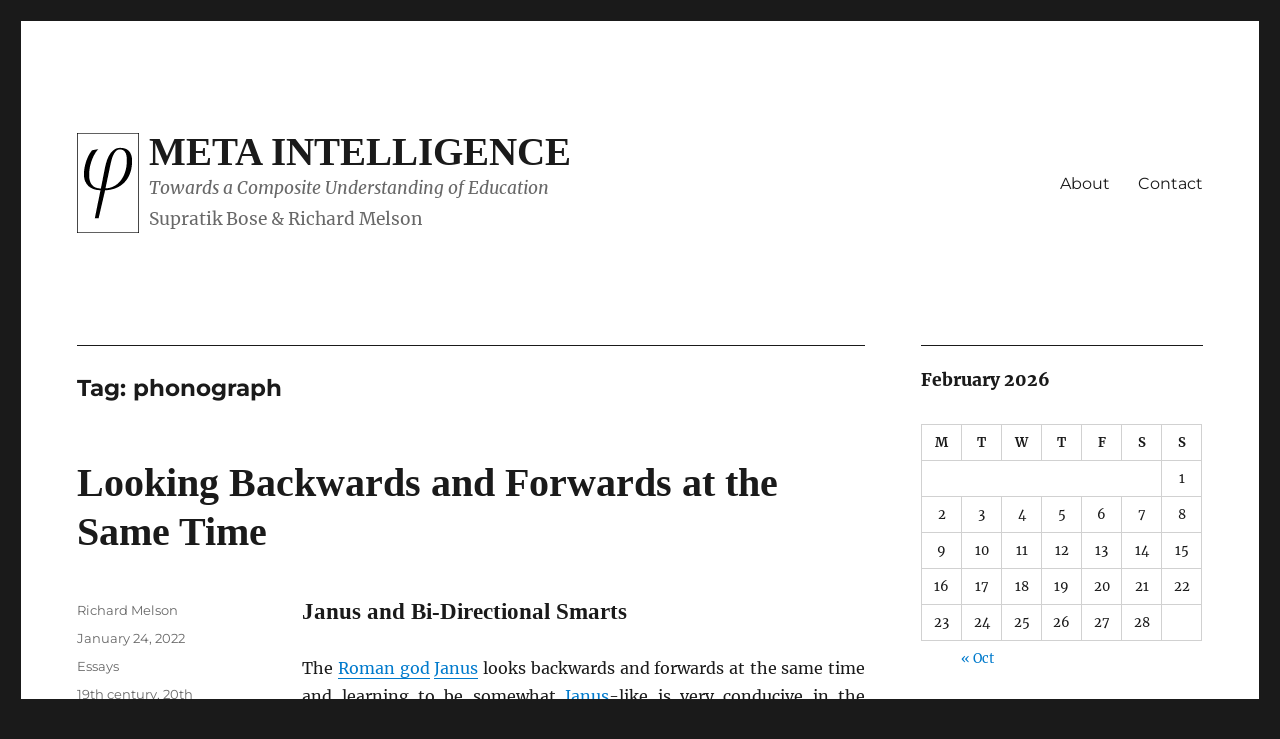

--- FILE ---
content_type: text/html; charset=UTF-8
request_url: https://metaintelligence.org/tag/phonograph/
body_size: 17425
content:
<!DOCTYPE html>
<html lang="en-US" class="no-js">
<head>
	<meta charset="UTF-8">
	<meta name="viewport" content="width=device-width, initial-scale=1.0">
	<link rel="profile" href="https://gmpg.org/xfn/11">
		<script>
(function(html){html.className = html.className.replace(/\bno-js\b/,'js')})(document.documentElement);
//# sourceURL=twentysixteen_javascript_detection
</script>
<title>phonograph | Meta Intelligence</title>
<meta name='robots' content='max-image-preview:large' />
<meta name="robots" content="index,follow" />
<link rel="canonical" href="https://metaintelligence.org/tag/phonograph/" />
<meta property="og:locale" content="en_US" />
<meta property="og:type" content="object" />
<meta property="og:title" content="phonograph, Meta Intelligence" />
<meta property="og:url" content="https://metaintelligence.org/tag/phonograph/" />
<meta property="og:site_name" name="copyright" content="Meta Intelligence" />
<link rel="alternate" type="application/rss+xml" title="Meta Intelligence &raquo; Feed" href="https://metaintelligence.org/feed/" />
<link rel="alternate" type="application/rss+xml" title="Meta Intelligence &raquo; Comments Feed" href="https://metaintelligence.org/comments/feed/" />
<link rel="alternate" type="application/rss+xml" title="Meta Intelligence &raquo; phonograph Tag Feed" href="https://metaintelligence.org/tag/phonograph/feed/" />
		<!-- This site uses the Google Analytics by MonsterInsights plugin v9.11.1 - Using Analytics tracking - https://www.monsterinsights.com/ -->
							<script src="//www.googletagmanager.com/gtag/js?id=G-F6WK8JR64H"  data-cfasync="false" data-wpfc-render="false" async></script>
			<script data-cfasync="false" data-wpfc-render="false">
				var mi_version = '9.11.1';
				var mi_track_user = true;
				var mi_no_track_reason = '';
								var MonsterInsightsDefaultLocations = {"page_location":"https:\/\/metaintelligence.org\/tag\/phonograph\/"};
								if ( typeof MonsterInsightsPrivacyGuardFilter === 'function' ) {
					var MonsterInsightsLocations = (typeof MonsterInsightsExcludeQuery === 'object') ? MonsterInsightsPrivacyGuardFilter( MonsterInsightsExcludeQuery ) : MonsterInsightsPrivacyGuardFilter( MonsterInsightsDefaultLocations );
				} else {
					var MonsterInsightsLocations = (typeof MonsterInsightsExcludeQuery === 'object') ? MonsterInsightsExcludeQuery : MonsterInsightsDefaultLocations;
				}

								var disableStrs = [
										'ga-disable-G-F6WK8JR64H',
									];

				/* Function to detect opted out users */
				function __gtagTrackerIsOptedOut() {
					for (var index = 0; index < disableStrs.length; index++) {
						if (document.cookie.indexOf(disableStrs[index] + '=true') > -1) {
							return true;
						}
					}

					return false;
				}

				/* Disable tracking if the opt-out cookie exists. */
				if (__gtagTrackerIsOptedOut()) {
					for (var index = 0; index < disableStrs.length; index++) {
						window[disableStrs[index]] = true;
					}
				}

				/* Opt-out function */
				function __gtagTrackerOptout() {
					for (var index = 0; index < disableStrs.length; index++) {
						document.cookie = disableStrs[index] + '=true; expires=Thu, 31 Dec 2099 23:59:59 UTC; path=/';
						window[disableStrs[index]] = true;
					}
				}

				if ('undefined' === typeof gaOptout) {
					function gaOptout() {
						__gtagTrackerOptout();
					}
				}
								window.dataLayer = window.dataLayer || [];

				window.MonsterInsightsDualTracker = {
					helpers: {},
					trackers: {},
				};
				if (mi_track_user) {
					function __gtagDataLayer() {
						dataLayer.push(arguments);
					}

					function __gtagTracker(type, name, parameters) {
						if (!parameters) {
							parameters = {};
						}

						if (parameters.send_to) {
							__gtagDataLayer.apply(null, arguments);
							return;
						}

						if (type === 'event') {
														parameters.send_to = monsterinsights_frontend.v4_id;
							var hookName = name;
							if (typeof parameters['event_category'] !== 'undefined') {
								hookName = parameters['event_category'] + ':' + name;
							}

							if (typeof MonsterInsightsDualTracker.trackers[hookName] !== 'undefined') {
								MonsterInsightsDualTracker.trackers[hookName](parameters);
							} else {
								__gtagDataLayer('event', name, parameters);
							}
							
						} else {
							__gtagDataLayer.apply(null, arguments);
						}
					}

					__gtagTracker('js', new Date());
					__gtagTracker('set', {
						'developer_id.dZGIzZG': true,
											});
					if ( MonsterInsightsLocations.page_location ) {
						__gtagTracker('set', MonsterInsightsLocations);
					}
										__gtagTracker('config', 'G-F6WK8JR64H', {"forceSSL":"true","link_attribution":"true"} );
										window.gtag = __gtagTracker;										(function () {
						/* https://developers.google.com/analytics/devguides/collection/analyticsjs/ */
						/* ga and __gaTracker compatibility shim. */
						var noopfn = function () {
							return null;
						};
						var newtracker = function () {
							return new Tracker();
						};
						var Tracker = function () {
							return null;
						};
						var p = Tracker.prototype;
						p.get = noopfn;
						p.set = noopfn;
						p.send = function () {
							var args = Array.prototype.slice.call(arguments);
							args.unshift('send');
							__gaTracker.apply(null, args);
						};
						var __gaTracker = function () {
							var len = arguments.length;
							if (len === 0) {
								return;
							}
							var f = arguments[len - 1];
							if (typeof f !== 'object' || f === null || typeof f.hitCallback !== 'function') {
								if ('send' === arguments[0]) {
									var hitConverted, hitObject = false, action;
									if ('event' === arguments[1]) {
										if ('undefined' !== typeof arguments[3]) {
											hitObject = {
												'eventAction': arguments[3],
												'eventCategory': arguments[2],
												'eventLabel': arguments[4],
												'value': arguments[5] ? arguments[5] : 1,
											}
										}
									}
									if ('pageview' === arguments[1]) {
										if ('undefined' !== typeof arguments[2]) {
											hitObject = {
												'eventAction': 'page_view',
												'page_path': arguments[2],
											}
										}
									}
									if (typeof arguments[2] === 'object') {
										hitObject = arguments[2];
									}
									if (typeof arguments[5] === 'object') {
										Object.assign(hitObject, arguments[5]);
									}
									if ('undefined' !== typeof arguments[1].hitType) {
										hitObject = arguments[1];
										if ('pageview' === hitObject.hitType) {
											hitObject.eventAction = 'page_view';
										}
									}
									if (hitObject) {
										action = 'timing' === arguments[1].hitType ? 'timing_complete' : hitObject.eventAction;
										hitConverted = mapArgs(hitObject);
										__gtagTracker('event', action, hitConverted);
									}
								}
								return;
							}

							function mapArgs(args) {
								var arg, hit = {};
								var gaMap = {
									'eventCategory': 'event_category',
									'eventAction': 'event_action',
									'eventLabel': 'event_label',
									'eventValue': 'event_value',
									'nonInteraction': 'non_interaction',
									'timingCategory': 'event_category',
									'timingVar': 'name',
									'timingValue': 'value',
									'timingLabel': 'event_label',
									'page': 'page_path',
									'location': 'page_location',
									'title': 'page_title',
									'referrer' : 'page_referrer',
								};
								for (arg in args) {
																		if (!(!args.hasOwnProperty(arg) || !gaMap.hasOwnProperty(arg))) {
										hit[gaMap[arg]] = args[arg];
									} else {
										hit[arg] = args[arg];
									}
								}
								return hit;
							}

							try {
								f.hitCallback();
							} catch (ex) {
							}
						};
						__gaTracker.create = newtracker;
						__gaTracker.getByName = newtracker;
						__gaTracker.getAll = function () {
							return [];
						};
						__gaTracker.remove = noopfn;
						__gaTracker.loaded = true;
						window['__gaTracker'] = __gaTracker;
					})();
									} else {
										console.log("");
					(function () {
						function __gtagTracker() {
							return null;
						}

						window['__gtagTracker'] = __gtagTracker;
						window['gtag'] = __gtagTracker;
					})();
									}
			</script>
							<!-- / Google Analytics by MonsterInsights -->
		<style id='wp-img-auto-sizes-contain-inline-css'>
img:is([sizes=auto i],[sizes^="auto," i]){contain-intrinsic-size:3000px 1500px}
/*# sourceURL=wp-img-auto-sizes-contain-inline-css */
</style>
<style id='wp-emoji-styles-inline-css'>

	img.wp-smiley, img.emoji {
		display: inline !important;
		border: none !important;
		box-shadow: none !important;
		height: 1em !important;
		width: 1em !important;
		margin: 0 0.07em !important;
		vertical-align: -0.1em !important;
		background: none !important;
		padding: 0 !important;
	}
/*# sourceURL=wp-emoji-styles-inline-css */
</style>
<style id='wp-block-library-inline-css'>
:root{--wp-block-synced-color:#7a00df;--wp-block-synced-color--rgb:122,0,223;--wp-bound-block-color:var(--wp-block-synced-color);--wp-editor-canvas-background:#ddd;--wp-admin-theme-color:#007cba;--wp-admin-theme-color--rgb:0,124,186;--wp-admin-theme-color-darker-10:#006ba1;--wp-admin-theme-color-darker-10--rgb:0,107,160.5;--wp-admin-theme-color-darker-20:#005a87;--wp-admin-theme-color-darker-20--rgb:0,90,135;--wp-admin-border-width-focus:2px}@media (min-resolution:192dpi){:root{--wp-admin-border-width-focus:1.5px}}.wp-element-button{cursor:pointer}:root .has-very-light-gray-background-color{background-color:#eee}:root .has-very-dark-gray-background-color{background-color:#313131}:root .has-very-light-gray-color{color:#eee}:root .has-very-dark-gray-color{color:#313131}:root .has-vivid-green-cyan-to-vivid-cyan-blue-gradient-background{background:linear-gradient(135deg,#00d084,#0693e3)}:root .has-purple-crush-gradient-background{background:linear-gradient(135deg,#34e2e4,#4721fb 50%,#ab1dfe)}:root .has-hazy-dawn-gradient-background{background:linear-gradient(135deg,#faaca8,#dad0ec)}:root .has-subdued-olive-gradient-background{background:linear-gradient(135deg,#fafae1,#67a671)}:root .has-atomic-cream-gradient-background{background:linear-gradient(135deg,#fdd79a,#004a59)}:root .has-nightshade-gradient-background{background:linear-gradient(135deg,#330968,#31cdcf)}:root .has-midnight-gradient-background{background:linear-gradient(135deg,#020381,#2874fc)}:root{--wp--preset--font-size--normal:16px;--wp--preset--font-size--huge:42px}.has-regular-font-size{font-size:1em}.has-larger-font-size{font-size:2.625em}.has-normal-font-size{font-size:var(--wp--preset--font-size--normal)}.has-huge-font-size{font-size:var(--wp--preset--font-size--huge)}.has-text-align-center{text-align:center}.has-text-align-left{text-align:left}.has-text-align-right{text-align:right}.has-fit-text{white-space:nowrap!important}#end-resizable-editor-section{display:none}.aligncenter{clear:both}.items-justified-left{justify-content:flex-start}.items-justified-center{justify-content:center}.items-justified-right{justify-content:flex-end}.items-justified-space-between{justify-content:space-between}.screen-reader-text{border:0;clip-path:inset(50%);height:1px;margin:-1px;overflow:hidden;padding:0;position:absolute;width:1px;word-wrap:normal!important}.screen-reader-text:focus{background-color:#ddd;clip-path:none;color:#444;display:block;font-size:1em;height:auto;left:5px;line-height:normal;padding:15px 23px 14px;text-decoration:none;top:5px;width:auto;z-index:100000}html :where(.has-border-color){border-style:solid}html :where([style*=border-top-color]){border-top-style:solid}html :where([style*=border-right-color]){border-right-style:solid}html :where([style*=border-bottom-color]){border-bottom-style:solid}html :where([style*=border-left-color]){border-left-style:solid}html :where([style*=border-width]){border-style:solid}html :where([style*=border-top-width]){border-top-style:solid}html :where([style*=border-right-width]){border-right-style:solid}html :where([style*=border-bottom-width]){border-bottom-style:solid}html :where([style*=border-left-width]){border-left-style:solid}html :where(img[class*=wp-image-]){height:auto;max-width:100%}:where(figure){margin:0 0 1em}html :where(.is-position-sticky){--wp-admin--admin-bar--position-offset:var(--wp-admin--admin-bar--height,0px)}@media screen and (max-width:600px){html :where(.is-position-sticky){--wp-admin--admin-bar--position-offset:0px}}

/*# sourceURL=wp-block-library-inline-css */
</style><style id='wp-block-heading-inline-css'>
h1:where(.wp-block-heading).has-background,h2:where(.wp-block-heading).has-background,h3:where(.wp-block-heading).has-background,h4:where(.wp-block-heading).has-background,h5:where(.wp-block-heading).has-background,h6:where(.wp-block-heading).has-background{padding:1.25em 2.375em}h1.has-text-align-left[style*=writing-mode]:where([style*=vertical-lr]),h1.has-text-align-right[style*=writing-mode]:where([style*=vertical-rl]),h2.has-text-align-left[style*=writing-mode]:where([style*=vertical-lr]),h2.has-text-align-right[style*=writing-mode]:where([style*=vertical-rl]),h3.has-text-align-left[style*=writing-mode]:where([style*=vertical-lr]),h3.has-text-align-right[style*=writing-mode]:where([style*=vertical-rl]),h4.has-text-align-left[style*=writing-mode]:where([style*=vertical-lr]),h4.has-text-align-right[style*=writing-mode]:where([style*=vertical-rl]),h5.has-text-align-left[style*=writing-mode]:where([style*=vertical-lr]),h5.has-text-align-right[style*=writing-mode]:where([style*=vertical-rl]),h6.has-text-align-left[style*=writing-mode]:where([style*=vertical-lr]),h6.has-text-align-right[style*=writing-mode]:where([style*=vertical-rl]){rotate:180deg}
/*# sourceURL=https://metaintelligence.org/wp-includes/blocks/heading/style.min.css */
</style>
<style id='wp-block-list-inline-css'>
ol,ul{box-sizing:border-box}:root :where(.wp-block-list.has-background){padding:1.25em 2.375em}
/*# sourceURL=https://metaintelligence.org/wp-includes/blocks/list/style.min.css */
</style>
<style id='wp-block-paragraph-inline-css'>
.is-small-text{font-size:.875em}.is-regular-text{font-size:1em}.is-large-text{font-size:2.25em}.is-larger-text{font-size:3em}.has-drop-cap:not(:focus):first-letter{float:left;font-size:8.4em;font-style:normal;font-weight:100;line-height:.68;margin:.05em .1em 0 0;text-transform:uppercase}body.rtl .has-drop-cap:not(:focus):first-letter{float:none;margin-left:.1em}p.has-drop-cap.has-background{overflow:hidden}:root :where(p.has-background){padding:1.25em 2.375em}:where(p.has-text-color:not(.has-link-color)) a{color:inherit}p.has-text-align-left[style*="writing-mode:vertical-lr"],p.has-text-align-right[style*="writing-mode:vertical-rl"]{rotate:180deg}
/*# sourceURL=https://metaintelligence.org/wp-includes/blocks/paragraph/style.min.css */
</style>
<style id='wp-block-quote-inline-css'>
.wp-block-quote{box-sizing:border-box;overflow-wrap:break-word}.wp-block-quote.is-large:where(:not(.is-style-plain)),.wp-block-quote.is-style-large:where(:not(.is-style-plain)){margin-bottom:1em;padding:0 1em}.wp-block-quote.is-large:where(:not(.is-style-plain)) p,.wp-block-quote.is-style-large:where(:not(.is-style-plain)) p{font-size:1.5em;font-style:italic;line-height:1.6}.wp-block-quote.is-large:where(:not(.is-style-plain)) cite,.wp-block-quote.is-large:where(:not(.is-style-plain)) footer,.wp-block-quote.is-style-large:where(:not(.is-style-plain)) cite,.wp-block-quote.is-style-large:where(:not(.is-style-plain)) footer{font-size:1.125em;text-align:right}.wp-block-quote>cite{display:block}
/*# sourceURL=https://metaintelligence.org/wp-includes/blocks/quote/style.min.css */
</style>
<style id='wp-block-quote-theme-inline-css'>
.wp-block-quote{border-left:.25em solid;margin:0 0 1.75em;padding-left:1em}.wp-block-quote cite,.wp-block-quote footer{color:currentColor;font-size:.8125em;font-style:normal;position:relative}.wp-block-quote:where(.has-text-align-right){border-left:none;border-right:.25em solid;padding-left:0;padding-right:1em}.wp-block-quote:where(.has-text-align-center){border:none;padding-left:0}.wp-block-quote.is-large,.wp-block-quote.is-style-large,.wp-block-quote:where(.is-style-plain){border:none}
/*# sourceURL=https://metaintelligence.org/wp-includes/blocks/quote/theme.min.css */
</style>
<style id='global-styles-inline-css'>
:root{--wp--preset--aspect-ratio--square: 1;--wp--preset--aspect-ratio--4-3: 4/3;--wp--preset--aspect-ratio--3-4: 3/4;--wp--preset--aspect-ratio--3-2: 3/2;--wp--preset--aspect-ratio--2-3: 2/3;--wp--preset--aspect-ratio--16-9: 16/9;--wp--preset--aspect-ratio--9-16: 9/16;--wp--preset--color--black: #000000;--wp--preset--color--cyan-bluish-gray: #abb8c3;--wp--preset--color--white: #fff;--wp--preset--color--pale-pink: #f78da7;--wp--preset--color--vivid-red: #cf2e2e;--wp--preset--color--luminous-vivid-orange: #ff6900;--wp--preset--color--luminous-vivid-amber: #fcb900;--wp--preset--color--light-green-cyan: #7bdcb5;--wp--preset--color--vivid-green-cyan: #00d084;--wp--preset--color--pale-cyan-blue: #8ed1fc;--wp--preset--color--vivid-cyan-blue: #0693e3;--wp--preset--color--vivid-purple: #9b51e0;--wp--preset--color--dark-gray: #1a1a1a;--wp--preset--color--medium-gray: #686868;--wp--preset--color--light-gray: #e5e5e5;--wp--preset--color--blue-gray: #4d545c;--wp--preset--color--bright-blue: #007acc;--wp--preset--color--light-blue: #9adffd;--wp--preset--color--dark-brown: #402b30;--wp--preset--color--medium-brown: #774e24;--wp--preset--color--dark-red: #640c1f;--wp--preset--color--bright-red: #ff675f;--wp--preset--color--yellow: #ffef8e;--wp--preset--gradient--vivid-cyan-blue-to-vivid-purple: linear-gradient(135deg,rgb(6,147,227) 0%,rgb(155,81,224) 100%);--wp--preset--gradient--light-green-cyan-to-vivid-green-cyan: linear-gradient(135deg,rgb(122,220,180) 0%,rgb(0,208,130) 100%);--wp--preset--gradient--luminous-vivid-amber-to-luminous-vivid-orange: linear-gradient(135deg,rgb(252,185,0) 0%,rgb(255,105,0) 100%);--wp--preset--gradient--luminous-vivid-orange-to-vivid-red: linear-gradient(135deg,rgb(255,105,0) 0%,rgb(207,46,46) 100%);--wp--preset--gradient--very-light-gray-to-cyan-bluish-gray: linear-gradient(135deg,rgb(238,238,238) 0%,rgb(169,184,195) 100%);--wp--preset--gradient--cool-to-warm-spectrum: linear-gradient(135deg,rgb(74,234,220) 0%,rgb(151,120,209) 20%,rgb(207,42,186) 40%,rgb(238,44,130) 60%,rgb(251,105,98) 80%,rgb(254,248,76) 100%);--wp--preset--gradient--blush-light-purple: linear-gradient(135deg,rgb(255,206,236) 0%,rgb(152,150,240) 100%);--wp--preset--gradient--blush-bordeaux: linear-gradient(135deg,rgb(254,205,165) 0%,rgb(254,45,45) 50%,rgb(107,0,62) 100%);--wp--preset--gradient--luminous-dusk: linear-gradient(135deg,rgb(255,203,112) 0%,rgb(199,81,192) 50%,rgb(65,88,208) 100%);--wp--preset--gradient--pale-ocean: linear-gradient(135deg,rgb(255,245,203) 0%,rgb(182,227,212) 50%,rgb(51,167,181) 100%);--wp--preset--gradient--electric-grass: linear-gradient(135deg,rgb(202,248,128) 0%,rgb(113,206,126) 100%);--wp--preset--gradient--midnight: linear-gradient(135deg,rgb(2,3,129) 0%,rgb(40,116,252) 100%);--wp--preset--font-size--small: 13px;--wp--preset--font-size--medium: 20px;--wp--preset--font-size--large: 36px;--wp--preset--font-size--x-large: 42px;--wp--preset--spacing--20: 0.44rem;--wp--preset--spacing--30: 0.67rem;--wp--preset--spacing--40: 1rem;--wp--preset--spacing--50: 1.5rem;--wp--preset--spacing--60: 2.25rem;--wp--preset--spacing--70: 3.38rem;--wp--preset--spacing--80: 5.06rem;--wp--preset--shadow--natural: 6px 6px 9px rgba(0, 0, 0, 0.2);--wp--preset--shadow--deep: 12px 12px 50px rgba(0, 0, 0, 0.4);--wp--preset--shadow--sharp: 6px 6px 0px rgba(0, 0, 0, 0.2);--wp--preset--shadow--outlined: 6px 6px 0px -3px rgb(255, 255, 255), 6px 6px rgb(0, 0, 0);--wp--preset--shadow--crisp: 6px 6px 0px rgb(0, 0, 0);}:where(.is-layout-flex){gap: 0.5em;}:where(.is-layout-grid){gap: 0.5em;}body .is-layout-flex{display: flex;}.is-layout-flex{flex-wrap: wrap;align-items: center;}.is-layout-flex > :is(*, div){margin: 0;}body .is-layout-grid{display: grid;}.is-layout-grid > :is(*, div){margin: 0;}:where(.wp-block-columns.is-layout-flex){gap: 2em;}:where(.wp-block-columns.is-layout-grid){gap: 2em;}:where(.wp-block-post-template.is-layout-flex){gap: 1.25em;}:where(.wp-block-post-template.is-layout-grid){gap: 1.25em;}.has-black-color{color: var(--wp--preset--color--black) !important;}.has-cyan-bluish-gray-color{color: var(--wp--preset--color--cyan-bluish-gray) !important;}.has-white-color{color: var(--wp--preset--color--white) !important;}.has-pale-pink-color{color: var(--wp--preset--color--pale-pink) !important;}.has-vivid-red-color{color: var(--wp--preset--color--vivid-red) !important;}.has-luminous-vivid-orange-color{color: var(--wp--preset--color--luminous-vivid-orange) !important;}.has-luminous-vivid-amber-color{color: var(--wp--preset--color--luminous-vivid-amber) !important;}.has-light-green-cyan-color{color: var(--wp--preset--color--light-green-cyan) !important;}.has-vivid-green-cyan-color{color: var(--wp--preset--color--vivid-green-cyan) !important;}.has-pale-cyan-blue-color{color: var(--wp--preset--color--pale-cyan-blue) !important;}.has-vivid-cyan-blue-color{color: var(--wp--preset--color--vivid-cyan-blue) !important;}.has-vivid-purple-color{color: var(--wp--preset--color--vivid-purple) !important;}.has-black-background-color{background-color: var(--wp--preset--color--black) !important;}.has-cyan-bluish-gray-background-color{background-color: var(--wp--preset--color--cyan-bluish-gray) !important;}.has-white-background-color{background-color: var(--wp--preset--color--white) !important;}.has-pale-pink-background-color{background-color: var(--wp--preset--color--pale-pink) !important;}.has-vivid-red-background-color{background-color: var(--wp--preset--color--vivid-red) !important;}.has-luminous-vivid-orange-background-color{background-color: var(--wp--preset--color--luminous-vivid-orange) !important;}.has-luminous-vivid-amber-background-color{background-color: var(--wp--preset--color--luminous-vivid-amber) !important;}.has-light-green-cyan-background-color{background-color: var(--wp--preset--color--light-green-cyan) !important;}.has-vivid-green-cyan-background-color{background-color: var(--wp--preset--color--vivid-green-cyan) !important;}.has-pale-cyan-blue-background-color{background-color: var(--wp--preset--color--pale-cyan-blue) !important;}.has-vivid-cyan-blue-background-color{background-color: var(--wp--preset--color--vivid-cyan-blue) !important;}.has-vivid-purple-background-color{background-color: var(--wp--preset--color--vivid-purple) !important;}.has-black-border-color{border-color: var(--wp--preset--color--black) !important;}.has-cyan-bluish-gray-border-color{border-color: var(--wp--preset--color--cyan-bluish-gray) !important;}.has-white-border-color{border-color: var(--wp--preset--color--white) !important;}.has-pale-pink-border-color{border-color: var(--wp--preset--color--pale-pink) !important;}.has-vivid-red-border-color{border-color: var(--wp--preset--color--vivid-red) !important;}.has-luminous-vivid-orange-border-color{border-color: var(--wp--preset--color--luminous-vivid-orange) !important;}.has-luminous-vivid-amber-border-color{border-color: var(--wp--preset--color--luminous-vivid-amber) !important;}.has-light-green-cyan-border-color{border-color: var(--wp--preset--color--light-green-cyan) !important;}.has-vivid-green-cyan-border-color{border-color: var(--wp--preset--color--vivid-green-cyan) !important;}.has-pale-cyan-blue-border-color{border-color: var(--wp--preset--color--pale-cyan-blue) !important;}.has-vivid-cyan-blue-border-color{border-color: var(--wp--preset--color--vivid-cyan-blue) !important;}.has-vivid-purple-border-color{border-color: var(--wp--preset--color--vivid-purple) !important;}.has-vivid-cyan-blue-to-vivid-purple-gradient-background{background: var(--wp--preset--gradient--vivid-cyan-blue-to-vivid-purple) !important;}.has-light-green-cyan-to-vivid-green-cyan-gradient-background{background: var(--wp--preset--gradient--light-green-cyan-to-vivid-green-cyan) !important;}.has-luminous-vivid-amber-to-luminous-vivid-orange-gradient-background{background: var(--wp--preset--gradient--luminous-vivid-amber-to-luminous-vivid-orange) !important;}.has-luminous-vivid-orange-to-vivid-red-gradient-background{background: var(--wp--preset--gradient--luminous-vivid-orange-to-vivid-red) !important;}.has-very-light-gray-to-cyan-bluish-gray-gradient-background{background: var(--wp--preset--gradient--very-light-gray-to-cyan-bluish-gray) !important;}.has-cool-to-warm-spectrum-gradient-background{background: var(--wp--preset--gradient--cool-to-warm-spectrum) !important;}.has-blush-light-purple-gradient-background{background: var(--wp--preset--gradient--blush-light-purple) !important;}.has-blush-bordeaux-gradient-background{background: var(--wp--preset--gradient--blush-bordeaux) !important;}.has-luminous-dusk-gradient-background{background: var(--wp--preset--gradient--luminous-dusk) !important;}.has-pale-ocean-gradient-background{background: var(--wp--preset--gradient--pale-ocean) !important;}.has-electric-grass-gradient-background{background: var(--wp--preset--gradient--electric-grass) !important;}.has-midnight-gradient-background{background: var(--wp--preset--gradient--midnight) !important;}.has-small-font-size{font-size: var(--wp--preset--font-size--small) !important;}.has-medium-font-size{font-size: var(--wp--preset--font-size--medium) !important;}.has-large-font-size{font-size: var(--wp--preset--font-size--large) !important;}.has-x-large-font-size{font-size: var(--wp--preset--font-size--x-large) !important;}
/*# sourceURL=global-styles-inline-css */
</style>

<style id='classic-theme-styles-inline-css'>
/*! This file is auto-generated */
.wp-block-button__link{color:#fff;background-color:#32373c;border-radius:9999px;box-shadow:none;text-decoration:none;padding:calc(.667em + 2px) calc(1.333em + 2px);font-size:1.125em}.wp-block-file__button{background:#32373c;color:#fff;text-decoration:none}
/*# sourceURL=/wp-includes/css/classic-themes.min.css */
</style>
<link rel='stylesheet' id='wc-gallery-style-css' href='https://metaintelligence.org/wp-content/plugins/boldgrid-gallery/includes/css/style.css?ver=1.55' media='all' />
<link rel='stylesheet' id='wc-gallery-popup-style-css' href='https://metaintelligence.org/wp-content/plugins/boldgrid-gallery/includes/css/magnific-popup.css?ver=1.1.0' media='all' />
<link rel='stylesheet' id='wc-gallery-flexslider-style-css' href='https://metaintelligence.org/wp-content/plugins/boldgrid-gallery/includes/vendors/flexslider/flexslider.css?ver=2.6.1' media='all' />
<link rel='stylesheet' id='wc-gallery-owlcarousel-style-css' href='https://metaintelligence.org/wp-content/plugins/boldgrid-gallery/includes/vendors/owlcarousel/assets/owl.carousel.css?ver=2.1.4' media='all' />
<link rel='stylesheet' id='wc-gallery-owlcarousel-theme-style-css' href='https://metaintelligence.org/wp-content/plugins/boldgrid-gallery/includes/vendors/owlcarousel/assets/owl.theme.default.css?ver=2.1.4' media='all' />
<link rel='stylesheet' id='metaint-style-css' href='https://metaintelligence.org/wp-content/themes/twentysixteen/style.css?ver=6.9' media='all' />
<link rel='stylesheet' id='twentysixteen-fonts-css' href='https://metaintelligence.org/wp-content/themes/twentysixteen/fonts/merriweather-plus-montserrat-plus-inconsolata.css?ver=20230328' media='all' />
<link rel='stylesheet' id='genericons-css' href='https://metaintelligence.org/wp-content/themes/twentysixteen/genericons/genericons.css?ver=20251101' media='all' />
<link rel='stylesheet' id='twentysixteen-style-css' href='https://metaintelligence.org/wp-content/themes/metaint/style.css?ver=20251202' media='all' />
<link rel='stylesheet' id='twentysixteen-block-style-css' href='https://metaintelligence.org/wp-content/themes/twentysixteen/css/blocks.css?ver=20240817' media='all' />
<link rel='stylesheet' id='bgpbpp-public-css' href='https://metaintelligence.org/wp-content/plugins/post-and-page-builder-premium/dist/application.min.css?ver=1.2.7' media='all' />
<script src="https://metaintelligence.org/wp-content/plugins/google-analytics-for-wordpress/assets/js/frontend-gtag.min.js?ver=9.11.1" id="monsterinsights-frontend-script-js" async data-wp-strategy="async"></script>
<script data-cfasync="false" data-wpfc-render="false" id='monsterinsights-frontend-script-js-extra'>var monsterinsights_frontend = {"js_events_tracking":"true","download_extensions":"doc,pdf,ppt,zip,xls,docx,pptx,xlsx","inbound_paths":"[{\"path\":\"\\\/go\\\/\",\"label\":\"affiliate\"},{\"path\":\"\\\/recommend\\\/\",\"label\":\"affiliate\"}]","home_url":"https:\/\/metaintelligence.org","hash_tracking":"false","v4_id":"G-F6WK8JR64H"};</script>
<script src="https://metaintelligence.org/wp-includes/js/jquery/jquery.min.js?ver=3.7.1" id="jquery-core-js"></script>
<script src="https://metaintelligence.org/wp-includes/js/jquery/jquery-migrate.min.js?ver=3.4.1" id="jquery-migrate-js"></script>
<script id="twentysixteen-script-js-extra">
var screenReaderText = {"expand":"expand child menu","collapse":"collapse child menu"};
//# sourceURL=twentysixteen-script-js-extra
</script>
<script src="https://metaintelligence.org/wp-content/themes/twentysixteen/js/functions.js?ver=20230629" id="twentysixteen-script-js" defer data-wp-strategy="defer"></script>
<link rel="https://api.w.org/" href="https://metaintelligence.org/wp-json/" /><link rel="alternate" title="JSON" type="application/json" href="https://metaintelligence.org/wp-json/wp/v2/tags/1710" /><link rel="EditURI" type="application/rsd+xml" title="RSD" href="https://metaintelligence.org/xmlrpc.php?rsd" />
<meta name="generator" content="WordPress 6.9" />
<script type="text/javascript">//<![CDATA[
  function external_links_in_new_windows_loop() {
    if (!document.links) {
      document.links = document.getElementsByTagName('a');
    }
    var change_link = false;
    var force = '';
    var ignore = '';

    for (var t=0; t<document.links.length; t++) {
      var all_links = document.links[t];
      change_link = false;
      
      if(document.links[t].hasAttribute('onClick') == false) {
        // forced if the address starts with http (or also https), but does not link to the current domain
        if(all_links.href.search(/^http/) != -1 && all_links.href.search('metaintelligence.org') == -1 && all_links.href.search(/^#/) == -1) {
          // console.log('Changed ' + all_links.href);
          change_link = true;
        }
          
        if(force != '' && all_links.href.search(force) != -1) {
          // forced
          // console.log('force ' + all_links.href);
          change_link = true;
        }
        
        if(ignore != '' && all_links.href.search(ignore) != -1) {
          // console.log('ignore ' + all_links.href);
          // ignored
          change_link = false;
        }

        if(change_link == true) {
          // console.log('Changed ' + all_links.href);
          document.links[t].setAttribute('onClick', 'javascript:window.open(\'' + all_links.href.replace(/'/g, '') + '\', \'_blank\', \'noopener\'); return false;');
          document.links[t].removeAttribute('target');
        }
      }
    }
  }
  
  // Load
  function external_links_in_new_windows_load(func)
  {  
    var oldonload = window.onload;
    if (typeof window.onload != 'function'){
      window.onload = func;
    } else {
      window.onload = function(){
        oldonload();
        func();
      }
    }
  }

  external_links_in_new_windows_load(external_links_in_new_windows_loop);
  //]]></script>

<link rel="icon" type="image/svg+xml" href="/favicon.svg">
<link rel="alternate icon" href="/favicon.ico">
<link rel="mask-icon" href="/icons/safari-pinned-tab.svg" color="#ff8a01">
<link rel="apple-touch-icon" sizes="180x180" href="/icons/apple-touch-icon_180px.png">
<link rel="apple-touch-icon" sizes="167x167" href="/icons/apple-touch-icon_167px.png">
<link rel="apple-touch-icon" sizes="152x152" href="/icons/apple-touch-icon_152px.png">
<link rel="apple-touch-icon" sizes="120x120" href="/icons/apple-touch-icon_152px.png"><link rel="icon" href="https://metaintelligence.org/wp-content/uploads/2020/02/golden_ratio_box-phi.svg" sizes="32x32" />
<link rel="icon" href="https://metaintelligence.org/wp-content/uploads/2020/02/golden_ratio_box-phi.svg" sizes="192x192" />
<link rel="apple-touch-icon" href="https://metaintelligence.org/wp-content/uploads/2020/02/golden_ratio_box-phi.svg" />
<meta name="msapplication-TileImage" content="https://metaintelligence.org/wp-content/uploads/2020/02/golden_ratio_box-phi.svg" />
</head>

<body class="archive tag tag-phonograph tag-1710 wp-custom-logo wp-embed-responsive wp-theme-twentysixteen wp-child-theme-metaint group-blog hfeed">

<div id="page" class="site">
	<div class="site-inner">
		<a class="skip-link screen-reader-text" href="#content">
			Skip to content		</a>

		<header id="masthead" class="site-header">
			<div class="site-header-main">
				<div class="site-branding">
					<a href="https://metaintelligence.org/" class="custom-logo-link" rel="home"><img width="1" height="1" src="https://metaintelligence.org/wp-content/uploads/2020/02/golden_ratio_box-phi.svg" class="custom-logo" alt="Meta Intelligence" decoding="async" /></a>						<p class="site-title"><a href="https://metaintelligence.org/" rel="home" >Meta Intelligence</a></p>
												<p class="site-description">Towards a Composite Understanding of Education</p>
									</div><!-- .site-branding -->

									<button id="menu-toggle" class="menu-toggle">Menu</button>

					<div id="site-header-menu" class="site-header-menu">
													<nav id="site-navigation" class="main-navigation" aria-label="Primary Menu">
								<div class="menu-primary-container"><ul id="menu-primary" class="primary-menu"><li id="menu-item-3299" class="menu-item menu-item-type-post_type menu-item-object-page menu-item-3299"><a href="https://metaintelligence.org/about/">About</a></li>
<li id="menu-item-10" class="menu-item menu-item-type-post_type menu-item-object-page menu-item-10"><a href="https://metaintelligence.org/contact/">Contact</a></li>
</ul></div>							</nav><!-- .main-navigation -->
						
											</div><!-- .site-header-menu -->
							</div><!-- .site-header-main -->

					</header><!-- .site-header -->

		<div id="content" class="site-content">

	<div id="primary" class="content-area">
		<main id="main" class="site-main">

		
			<header class="page-header">
				<h1 class="page-title">Tag: <span>phonograph</span></h1>			</header><!-- .page-header -->

			
<article id="post-2359" class="post-2359 post type-post status-publish format-standard hentry category-essays tag-19th-century tag-20th-century tag-air-conditioning tag-air-travel tag-airplane tag-american-civil-war tag-americans tag-ben-bernanke tag-boating tag-british-agricultural-revolution tag-camera tag-caribbean tag-cereal tag-chair-of-the-federal-reserve tag-clothing tag-college tag-commodity tag-computer tag-debt tag-delivery-commerce tag-development-economics tag-economic-growth tag-economic-history tag-economic-inequality tag-economics tag-economist tag-education tag-electric-light tag-french-language tag-growth-and-fluctuations tag-history-of-the-united-states tag-home-appliance tag-household tag-iron tag-janus tag-juglar-cycle tag-kitchin-cycle tag-kondratiev-wave tag-kuznets-swing tag-medicine tag-mobile-phone tag-motor-vehicle tag-norman-stone tag-phonograph tag-princeton-university tag-publishing tag-radio tag-refrigerator tag-robert-j-gordon tag-roman-mythology tag-second-industrial-revolution tag-smartphone tag-standard-of-living tag-student tag-tap-water tag-technological-revolution tag-television tag-textile tag-the-rise-and-fall-of-american-growth tag-typewriter tag-w-arthur-lewis tag-washing-machine tag-workplace">
	<header class="entry-header">
		
		<h2 class="entry-title"><a href="https://metaintelligence.org/looking-backwards-and-forwards-at-the-same-time/" rel="bookmark">Looking Backwards and Forwards at the Same Time</a></h2>	</header><!-- .entry-header -->

	
	
	<div class="entry-content">
		<h3 class="wp-block-heading" id="janus-and-bi-directional-smarts">Janus and Bi-Directional Smarts</h3>



<p>The <a href="https://en.wikipedia.org/wiki/Roman_mythology" target="_blank" rel="noreferrer noopener">Roman god</a> <a rel="noreferrer noopener" href="https://en.wikipedia.org/wiki/Janus" target="_blank">Janus</a> looks backwards and forwards at the same time and learning to be somewhat <a rel="noreferrer noopener" href="https://en.wikipedia.org/wiki/Janus" target="_blank">Janus</a>-like is very conducive in the metaintelligence (i.e., larger overview) quest.</p>



<p>There’s a useful <a href="https://en.wikipedia.org/wiki/French_language" target="_blank" rel="noreferrer noopener">French</a> phrase, “<em>reculer pour mieux sauter</em>” which means like a high jumper, you have to take steps backwards to jump higher. In other words, learn to look bi-directionally at the world.</p>



<p>First look back, then forward.</p>



<p>Here’s a concrete example:</p>



<p><a rel="noreferrer noopener" href="https://en.wikipedia.org/wiki/W._Arthur_Lewis" target="_blank">W. Arthur Lewis</a>, the “father” of <a rel="noreferrer noopener" href="https://en.wikipedia.org/wiki/Development_economics" target="_blank">development economics</a>, originally from the <a rel="noreferrer noopener" href="https://en.wikipedia.org/wiki/Caribbean" target="_blank">Caribbean</a>, taught at <a rel="noreferrer noopener" href="https://en.wikipedia.org/wiki/Princeton_University" target="_blank">Princeton</a>. He won the <a rel="noreferrer noopener" href="https://en.wikipedia.org/wiki/Nobel_Memorial_Prize_in_Economic_Sciences" target="_blank">Nobel</a> in 1979 and wrote various classics such as <cite><a href="https://www.google.com/books/edition/Growth_and_Fluctuations_1870_1913/f0eNAAAAIAAJ?hl=en">Growth and Fluctuations, 1870-1913</a></cite> (1978).</p>



<p><a href="https://en.wikipedia.org/wiki/W._Arthur_Lewis" target="_blank" rel="noreferrer noopener">Lewis</a> writes:</p>



<blockquote class="wp-block-quote is-layout-flow wp-block-quote-is-layout-flow"><p>In this book we shall not be attempting to give formal or complete explanations of why fluctuations occurred. Like the captain of a ship navigating in stormy seas, we shall need to identify the waves, without needing an exhaustive theory of what causes waves.</p><p>When analyzing these fluctuations <a href="https://en.wikipedia.org/wiki/Economist" target="_blank" rel="noreferrer noopener">economists</a> have identified four different <a href="https://en.wikipedia.org/wiki/Business_cycle" target="_blank" rel="noreferrer noopener">cycles</a>, distinguished by length of periodicity, each of which is named after the economist who first wrote about it:</p><p>the <a href="https://en.wikipedia.org/wiki/Kitchin_cycle" target="_blank" rel="noreferrer noopener">Kitchin</a> (about three years)<br>the <a href="https://en.wikipedia.org/wiki/Juglar_cycle" target="_blank" rel="noreferrer noopener">Juglar</a> (about nine years)<br>the <a href="https://en.wikipedia.org/wiki/Kuznets_swing" target="_blank" rel="noreferrer noopener">Kuznets</a> (about twenty years)<br>the <a href="https://en.wikipedia.org/wiki/Kondratiev_wave" target="_blank" rel="noreferrer noopener">Kondratiev</a> (about fifty years)</p><cite>(<meta charset="utf-8"><a href="https://en.wikipedia.org/wiki/W._Arthur_Lewis">W. Arthur Lewis</a>, <meta charset="utf-8"><cite><a href="https://www.google.com/books/edition/Growth_and_Fluctuations_1870_1913/f0eNAAAAIAAJ?hl=en">Growth and Fluctuations, 1870-1913</a></cite>, 1978, page 19)</cite></blockquote>



<p><a href="https://en.wikipedia.org/wiki/W._Arthur_Lewis" target="_blank" rel="noreferrer noopener">Lewis</a> gives us a quick overview of how we got to the era covered by his book:</p>



<p>“The essence of the <a href="https://en.wikipedia.org/wiki/Second_Industrial_Revolution" target="_blank" rel="noreferrer noopener">industrial</a> and <a href="https://en.wikipedia.org/wiki/British_Agricultural_Revolution" target="_blank" rel="noreferrer noopener">agricultural revolutions</a> in the first three quarters of the <a href="https://en.wikipedia.org/wiki/19th_century" target="_blank" rel="noreferrer noopener">nineteenth century</a> was in new ways of doing old things—of making <a href="https://en.wikipedia.org/wiki/Iron" target="_blank" rel="noreferrer noopener">iron</a>, <a href="https://en.wikipedia.org/wiki/Textile" target="_blank" rel="noreferrer noopener">textiles</a> and <a href="https://en.wikipedia.org/wiki/Clothing" target="_blank" rel="noreferrer noopener">clothes</a>, of growing <a href="https://en.wikipedia.org/wiki/Cereal" target="_blank" rel="noreferrer noopener">cereals</a>, and of <a href="https://en.wikipedia.org/wiki/Delivery_(commerce)" target="_blank" rel="noreferrer noopener">transporting goods and services</a>. In the last quarter of the <a href="https://en.wikipedia.org/wiki/19th_century" target="_blank" rel="noreferrer noopener">nineteenth century</a> the <a href="https://en.wikipedia.org/wiki/Technological_revolution" target="_blank" rel="noreferrer noopener">revolution</a> added a new twist—that of making new <a href="https://en.wikipedia.org/wiki/Commodity" target="_blank" rel="noreferrer noopener">commodities</a>: <a href="https://en.wikipedia.org/wiki/Telephone" target="_blank" rel="noreferrer noopener">telephones</a>, <a href="https://en.wikipedia.org/wiki/Phonograph" target="_blank" rel="noreferrer noopener">gramophones</a>, <a href="https://en.wikipedia.org/wiki/Typewriter" target="_blank" rel="noreferrer noopener">typewriters</a>, <a href="https://en.wikipedia.org/wiki/Camera" target="_blank" rel="noreferrer noopener">cameras</a>, <a href="https://en.wikipedia.org/wiki/Car" target="_blank" rel="noreferrer noopener">automobiles</a> and so on, a seemingly endless process whose <a href="https://en.wikipedia.org/wiki/20th_century" target="_blank" rel="noreferrer noopener">twentieth century</a> additions include <a href="https://en.wikipedia.org/wiki/Airplane" target="_blank" rel="noreferrer noopener">aeroplanes</a>, <a href="https://en.wikipedia.org/wiki/Radio" target="_blank" rel="noreferrer noopener">radios</a>, <a href="https://en.wikipedia.org/wiki/Refrigerator" target="_blank" rel="noreferrer noopener">refrigerators</a>, <a href="https://en.wikipedia.org/wiki/Washing_machine" target="_blank" rel="noreferrer noopener">washing machines</a> and <a href="https://en.wikipedia.org/wiki/Boating" target="_blank" rel="noreferrer noopener">pleasure boats</a>.”</p>



<p>(<meta charset="utf-8"><cite><a href="https://www.google.com/books/edition/Growth_and_Fluctuations_1870_1913/f0eNAAAAIAAJ?hl=en">Growth and Fluctuations, 1870-1913</a></cite>, page 29)</p>



<p><a href="https://en.wikipedia.org/wiki/Norman_Stone" target="_blank" rel="noreferrer noopener">Professor Norman Stone</a> in his masterpiece on WWI calls this late <a href="https://en.wikipedia.org/wiki/19th_century" target="_blank" rel="noreferrer noopener">nineteenth century</a> explosion of material change and <a href="https://en.wikipedia.org/wiki/Invention" target="_blank" rel="noreferrer noopener">inventions</a> the greatest fast quantum leap in world history in transforming the world.</p>



<p>If one reads these lines with a “<a href="https://en.wikipedia.org/wiki/Janus" target="_blank" rel="noreferrer noopener">Janus</a> mind” we wonder, looking forward from the <a href="https://www.google.com/books/edition/Growth_and_Fluctuations_1870_1913/f0eNAAAAIAAJ?hl=en" target="_blank" rel="noreferrer noopener">Lewis book</a> and its era:</p>



<ol class="wp-block-list"><li>How does his catchy metaphor of waves in the ocean relate to fluctuations and cycles? When <a href="https://en.wikipedia.org/wiki/Ben_Bernanke" target="_blank" rel="noreferrer noopener">Ben Bernanke</a> (<a href="https://en.wikipedia.org/wiki/Chair_of_the_Federal_Reserve" target="_blank" rel="noreferrer noopener">Fed Chair</a>) describes recent decades as “The Great Moderation” does he mean to imply that <a href="https://en.wikipedia.org/wiki/W._Arthur_Lewis" target="_blank" rel="noreferrer noopener">Lewis</a>-type waves disappeared or got much smaller?</li><li>Can <a href="https://en.wikipedia.org/wiki/Computer" target="_blank" rel="noreferrer noopener">computers</a> and <a href="https://en.wikipedia.org/wiki/Mobile_phone" target="_blank" rel="noreferrer noopener">mobile phones</a> really match <a href="https://en.wikipedia.org/wiki/Car" target="_blank" rel="noreferrer noopener">cars</a> and <a href="https://en.wikipedia.org/wiki/Airplane" target="_blank" rel="noreferrer noopener">planes</a> in profundity of impact? Or is it only the tremendous spread of <a href="https://en.wikipedia.org/wiki/Mobile_phone" target="_blank" rel="noreferrer noopener">mobile</a> or <a href="https://en.wikipedia.org/wiki/Smartphone" target="_blank" rel="noreferrer noopener">smartphones</a> in the Global South that can?</li></ol>



<p>In fact, the recent <a href="https://en.wikipedia.org/wiki/Economic_history" target="_blank" rel="noreferrer noopener">economic history</a> classic, <a rel="noreferrer noopener" href="https://en.wikipedia.org/wiki/Robert_J._Gordon" target="_blank">Robert Gordon</a>’s <cite><a href="https://en.wikipedia.org/wiki/The_Rise_and_Fall_of_American_Growth">The Rise and Fall of American Growth</a></cite> argues against the assumption of endless technical change as a growth accelerator or endless frontier:</p>



<p>In the century after the <a rel="noreferrer noopener" href="https://en.wikipedia.org/wiki/American_Civil_War" target="_blank">Civil War</a>, an economic revolution improved the <a rel="noreferrer noopener" href="https://en.wikipedia.org/wiki/Americans" target="_blank">American</a> <a rel="noreferrer noopener" href="https://en.wikipedia.org/wiki/Standard_of_living" target="_blank">standard of living</a> in ways previously unimaginable. <a rel="noreferrer noopener" href="https://en.wikipedia.org/wiki/Electric_light" target="_blank">Electric lighting</a>, <a rel="noreferrer noopener" href="https://en.wikipedia.org/wiki/Tap_water" target="_blank">indoor plumbing</a>, <a rel="noreferrer noopener" href="https://en.wikipedia.org/wiki/Home_appliance" target="_blank">home appliances</a>, <a rel="noreferrer noopener" href="https://en.wikipedia.org/wiki/Motor_vehicle" target="_blank">motor vehicles</a>, <a rel="noreferrer noopener" href="https://en.wikipedia.org/wiki/Air_travel" target="_blank">air travel</a>, <a rel="noreferrer noopener" href="https://en.wikipedia.org/wiki/Air_conditioning" target="_blank">air conditioning</a>, and <a rel="noreferrer noopener" href="https://en.wikipedia.org/wiki/Television" target="_blank">television</a> transformed <a rel="noreferrer noopener" href="https://en.wikipedia.org/wiki/Household" target="_blank">households</a> and <a rel="noreferrer noopener" href="https://en.wikipedia.org/wiki/Workplace" target="_blank">workplaces</a>. With <a rel="noreferrer noopener" href="https://en.wikipedia.org/wiki/Medicine" target="_blank">medical</a> advances, life expectancy between 1870 and 1970 grew from 45 to 72 years. Weaving together a vivid narrative, historical anecdotes, and <a href="https://en.wikipedia.org/wiki/Economics" target="_blank" rel="noreferrer noopener">economic analysis</a>, <cite><a href="https://en.wikipedia.org/wiki/The_Rise_and_Fall_of_American_Growth">The Rise and Fall of American Growth</a></cite> provides an in-depth account of this momentous era. But has that era of unprecedented growth come to an end?</p>



<p><a href="https://en.wikipedia.org/wiki/Robert_J._Gordon" target="_blank" rel="noreferrer noopener">Gordon</a> challenges the view that <a href="https://en.wikipedia.org/wiki/Economic_growth" target="_blank" rel="noreferrer noopener">economic growth</a> can or will continue unabated, and he demonstrates that the life-altering scale of innovations between 1870 and 1970 can’t be repeated. He contends that the nation’s productivity growth, which has already slowed to a crawl, will be further held back by the vexing headwinds of rising <a href="https://en.wikipedia.org/wiki/Economic_inequality" target="_blank" rel="noreferrer noopener">inequality</a>, stagnating <a href="https://en.wikipedia.org/wiki/Education" target="_blank" rel="noreferrer noopener">education</a>, an aging population, and the rising <a href="https://en.wikipedia.org/wiki/Debt" target="_blank" rel="noreferrer noopener">debt</a> of <a href="https://en.wikipedia.org/wiki/College" target="_blank" rel="noreferrer noopener">college</a> <a href="https://en.wikipedia.org/wiki/Student" target="_blank" rel="noreferrer noopener">students</a> and the federal government. <a href="https://en.wikipedia.org/wiki/Robert_J._Gordon" target="_blank" rel="noreferrer noopener">Gordon</a> warns that the younger generation may be the first in <a href="https://en.wikipedia.org/wiki/History_of_the_United_States" target="_blank" rel="noreferrer noopener">American history</a> that fails to exceed their parents’ <a href="https://en.wikipedia.org/wiki/Standard_of_living" target="_blank" rel="noreferrer noopener">standard of living</a>, and that rather than depend on the great advances of the past, we must find new solutions to overcome the challenges facing us.</p>



<p>A critical voice in the debates over <a href="https://en.wikipedia.org/wiki/Economic_stagnation" target="_blank" rel="noreferrer noopener">economic stagnation</a>, <cite><a href="https://en.wikipedia.org/wiki/The_Rise_and_Fall_of_American_Growth">The Rise and Fall of American Growth</a></cite> is at once a tribute to a century of radical change and a harbinger of tougher times to come.</p>



<ol start="3"><li>Why does one not read of the four <a href="https://en.wikipedia.org/wiki/Business_cycle" target="_blank" rel="noreferrer noopener">cycles</a> mentioned by <a href="https://en.wikipedia.org/wiki/W._Arthur_Lewis" target="_blank" rel="noreferrer noopener">Lewis</a> (i.e., <a href="https://en.wikipedia.org/wiki/Kitchin_cycle" target="_blank" rel="noreferrer noopener">Kitchin</a>) and the rest listed above in today’s business and financial <a href="https://en.wikipedia.org/wiki/Publishing" target="_blank" rel="noreferrer noopener">press</a>? Has there been some great discontinuity?</li></ol>



<p>If you apply a “<a rel="noreferrer noopener" href="https://en.wikipedia.org/wiki/Janus" target="_blank">Janus</a> mind” to the past (described by <a rel="noreferrer noopener" href="https://en.wikipedia.org/wiki/W._Arthur_Lewis" target="_blank">Lewis</a>) and our sense of the future (described by techno-pessimists like <a href="https://en.wikipedia.org/wiki/Robert_J._Gordon" target="_blank" rel="noreferrer noopener">Gordon</a>) you get a more thoughtful sense of “the human prospect.”</p>	</div><!-- .entry-content -->

	<footer class="entry-footer">
		<span class="byline"><span class="screen-reader-text">Author </span><span class="author vcard"><a class="url fn n" href="https://metaintelligence.org/author/rmelson/">Richard Melson</a></span></span><span class="posted-on"><span class="screen-reader-text">Posted on </span><a href="https://metaintelligence.org/looking-backwards-and-forwards-at-the-same-time/" rel="bookmark"><time class="entry-date published" datetime="2022-01-24T15:30:00-05:00">January 24, 2022</time><time class="updated" datetime="2022-01-30T23:45:13-05:00">January 30, 2022</time></a></span><span class="cat-links"><span class="screen-reader-text">Categories </span><a href="https://metaintelligence.org/category/essays/" rel="category tag">Essays</a></span><span class="tags-links"><span class="screen-reader-text">Tags </span><a href="https://metaintelligence.org/tag/19th-century/" rel="tag">19th century</a>, <a href="https://metaintelligence.org/tag/20th-century/" rel="tag">20th century</a>, <a href="https://metaintelligence.org/tag/air-conditioning/" rel="tag">air conditioning</a>, <a href="https://metaintelligence.org/tag/air-travel/" rel="tag">air travel</a>, <a href="https://metaintelligence.org/tag/airplane/" rel="tag">airplane</a>, <a href="https://metaintelligence.org/tag/american-civil-war/" rel="tag">American Civil War</a>, <a href="https://metaintelligence.org/tag/americans/" rel="tag">Americans</a>, <a href="https://metaintelligence.org/tag/ben-bernanke/" rel="tag">Ben Bernanke</a>, <a href="https://metaintelligence.org/tag/boating/" rel="tag">boating</a>, <a href="https://metaintelligence.org/tag/british-agricultural-revolution/" rel="tag">British Agricultural Revolution</a>, <a href="https://metaintelligence.org/tag/camera/" rel="tag">camera</a>, <a href="https://metaintelligence.org/tag/caribbean/" rel="tag">Caribbean</a>, <a href="https://metaintelligence.org/tag/cereal/" rel="tag">cereal</a>, <a href="https://metaintelligence.org/tag/chair-of-the-federal-reserve/" rel="tag">Chair of the Federal Reserve</a>, <a href="https://metaintelligence.org/tag/clothing/" rel="tag">clothing</a>, <a href="https://metaintelligence.org/tag/college/" rel="tag">college</a>, <a href="https://metaintelligence.org/tag/commodity/" rel="tag">commodity</a>, <a href="https://metaintelligence.org/tag/computer/" rel="tag">computer</a>, <a href="https://metaintelligence.org/tag/debt/" rel="tag">debt</a>, <a href="https://metaintelligence.org/tag/delivery-commerce/" rel="tag">delivery (commerce)</a>, <a href="https://metaintelligence.org/tag/development-economics/" rel="tag">development economics</a>, <a href="https://metaintelligence.org/tag/economic-growth/" rel="tag">economic growth</a>, <a href="https://metaintelligence.org/tag/economic-history/" rel="tag">economic history</a>, <a href="https://metaintelligence.org/tag/economic-inequality/" rel="tag">economic inequality</a>, <a href="https://metaintelligence.org/tag/economics/" rel="tag">economics</a>, <a href="https://metaintelligence.org/tag/economist/" rel="tag">economist</a>, <a href="https://metaintelligence.org/tag/education/" rel="tag">education</a>, <a href="https://metaintelligence.org/tag/electric-light/" rel="tag">electric light</a>, <a href="https://metaintelligence.org/tag/french-language/" rel="tag">French language</a>, <a href="https://metaintelligence.org/tag/growth-and-fluctuations/" rel="tag">Growth and Fluctuations</a>, <a href="https://metaintelligence.org/tag/history-of-the-united-states/" rel="tag">history of the United States</a>, <a href="https://metaintelligence.org/tag/home-appliance/" rel="tag">home appliance</a>, <a href="https://metaintelligence.org/tag/household/" rel="tag">household</a>, <a href="https://metaintelligence.org/tag/iron/" rel="tag">iron</a>, <a href="https://metaintelligence.org/tag/janus/" rel="tag">Janus</a>, <a href="https://metaintelligence.org/tag/juglar-cycle/" rel="tag">Juglar cycle</a>, <a href="https://metaintelligence.org/tag/kitchin-cycle/" rel="tag">Kitchin cycle</a>, <a href="https://metaintelligence.org/tag/kondratiev-wave/" rel="tag">Kondratiev wave</a>, <a href="https://metaintelligence.org/tag/kuznets-swing/" rel="tag">Kuznets swing</a>, <a href="https://metaintelligence.org/tag/medicine/" rel="tag">medicine</a>, <a href="https://metaintelligence.org/tag/mobile-phone/" rel="tag">mobile phone</a>, <a href="https://metaintelligence.org/tag/motor-vehicle/" rel="tag">motor vehicle</a>, <a href="https://metaintelligence.org/tag/norman-stone/" rel="tag">Norman Stone</a>, <a href="https://metaintelligence.org/tag/phonograph/" rel="tag">phonograph</a>, <a href="https://metaintelligence.org/tag/princeton-university/" rel="tag">Princeton University</a>, <a href="https://metaintelligence.org/tag/publishing/" rel="tag">publishing</a>, <a href="https://metaintelligence.org/tag/radio/" rel="tag">radio</a>, <a href="https://metaintelligence.org/tag/refrigerator/" rel="tag">refrigerator</a>, <a href="https://metaintelligence.org/tag/robert-j-gordon/" rel="tag">Robert J. Gordon</a>, <a href="https://metaintelligence.org/tag/roman-mythology/" rel="tag">Roman mythology</a>, <a href="https://metaintelligence.org/tag/second-industrial-revolution/" rel="tag">Second Industrial Revolution</a>, <a href="https://metaintelligence.org/tag/smartphone/" rel="tag">smartphone</a>, <a href="https://metaintelligence.org/tag/standard-of-living/" rel="tag">standard of living</a>, <a href="https://metaintelligence.org/tag/student/" rel="tag">student</a>, <a href="https://metaintelligence.org/tag/tap-water/" rel="tag">tap water</a>, <a href="https://metaintelligence.org/tag/technological-revolution/" rel="tag">technological revolution</a>, <a href="https://metaintelligence.org/tag/television/" rel="tag">television</a>, <a href="https://metaintelligence.org/tag/textile/" rel="tag">textile</a>, <a href="https://metaintelligence.org/tag/the-rise-and-fall-of-american-growth/" rel="tag">The Rise and Fall of American Growth</a>, <a href="https://metaintelligence.org/tag/typewriter/" rel="tag">typewriter</a>, <a href="https://metaintelligence.org/tag/w-arthur-lewis/" rel="tag">W. Arthur Lewis</a>, <a href="https://metaintelligence.org/tag/washing-machine/" rel="tag">washing machine</a>, <a href="https://metaintelligence.org/tag/workplace/" rel="tag">workplace</a></span>			</footer><!-- .entry-footer -->
</article><!-- #post-2359 -->

		</main><!-- .site-main -->
	</div><!-- .content-area -->


	<aside id="secondary" class="sidebar widget-area">
		<section id="calendar-3" class="widget widget_calendar"><div id="calendar_wrap" class="calendar_wrap"><table id="wp-calendar" class="wp-calendar-table">
	<caption>February 2026</caption>
	<thead>
	<tr>
		<th scope="col" aria-label="Monday">M</th>
		<th scope="col" aria-label="Tuesday">T</th>
		<th scope="col" aria-label="Wednesday">W</th>
		<th scope="col" aria-label="Thursday">T</th>
		<th scope="col" aria-label="Friday">F</th>
		<th scope="col" aria-label="Saturday">S</th>
		<th scope="col" aria-label="Sunday">S</th>
	</tr>
	</thead>
	<tbody>
	<tr>
		<td colspan="6" class="pad">&nbsp;</td><td id="today">1</td>
	</tr>
	<tr>
		<td>2</td><td>3</td><td>4</td><td>5</td><td>6</td><td>7</td><td>8</td>
	</tr>
	<tr>
		<td>9</td><td>10</td><td>11</td><td>12</td><td>13</td><td>14</td><td>15</td>
	</tr>
	<tr>
		<td>16</td><td>17</td><td>18</td><td>19</td><td>20</td><td>21</td><td>22</td>
	</tr>
	<tr>
		<td>23</td><td>24</td><td>25</td><td>26</td><td>27</td><td>28</td>
		<td class="pad" colspan="1">&nbsp;</td>
	</tr>
	</tbody>
	</table><nav aria-label="Previous and next months" class="wp-calendar-nav">
		<span class="wp-calendar-nav-prev"><a href="https://metaintelligence.org/2025/10/">&laquo; Oct</a></span>
		<span class="pad">&nbsp;</span>
		<span class="wp-calendar-nav-next">&nbsp;</span>
	</nav></div></section><section id="categories-4" class="widget widget_categories"><h2 class="widget-title">Categories</h2><nav aria-label="Categories">
			<ul>
					<li class="cat-item cat-item-1"><a href="https://metaintelligence.org/category/essays/">Essays</a> (358)
<ul class='children'>
	<li class="cat-item cat-item-4688"><a href="https://metaintelligence.org/category/essays/cinema/">Cinema</a> (9)
</li>
	<li class="cat-item cat-item-1038"><a href="https://metaintelligence.org/category/essays/podcast/">Podcast</a> (2)
</li>
	<li class="cat-item cat-item-2126"><a href="https://metaintelligence.org/category/essays/poetry/">Poetry</a> (2)
</li>
	<li class="cat-item cat-item-1010"><a href="https://metaintelligence.org/category/essays/press/">Press Release</a> (28)
</li>
	<li class="cat-item cat-item-3177"><a href="https://metaintelligence.org/category/essays/video/">Video</a> (1)
</li>
	<li class="cat-item cat-item-1009"><a href="https://metaintelligence.org/category/essays/world/">World Watching</a> (158)
	<ul class='children'>
	<li class="cat-item cat-item-1355"><a href="https://metaintelligence.org/category/essays/world/economics/">Economics</a> (110)
</li>
	<li class="cat-item cat-item-2281"><a href="https://metaintelligence.org/category/essays/world/education/">Education</a> (2)
</li>
	<li class="cat-item cat-item-5417"><a href="https://metaintelligence.org/category/essays/world/government/">Government</a> (1)
</li>
	<li class="cat-item cat-item-3069"><a href="https://metaintelligence.org/category/essays/world/mathematics/">Mathematics</a> (2)
</li>
	<li class="cat-item cat-item-1354"><a href="https://metaintelligence.org/category/essays/world/science/">Science</a> (29)
		<ul class='children'>
	<li class="cat-item cat-item-5561"><a href="https://metaintelligence.org/category/essays/world/science/biology/">Biology</a> (1)
</li>
	<li class="cat-item cat-item-2433"><a href="https://metaintelligence.org/category/essays/world/science/environment/">Environment</a> (5)
</li>
	<li class="cat-item cat-item-3366"><a href="https://metaintelligence.org/category/essays/world/science/medicine/">Medicine</a> (5)
</li>
	<li class="cat-item cat-item-4083"><a href="https://metaintelligence.org/category/essays/world/science/philosophy/">Philosophy</a> (1)
</li>
	<li class="cat-item cat-item-2297"><a href="https://metaintelligence.org/category/essays/world/science/technology/">Technology</a> (4)
</li>
		</ul>
</li>
	<li class="cat-item cat-item-3233"><a href="https://metaintelligence.org/category/essays/world/webinar/">Webinar</a> (5)
</li>
	<li class="cat-item cat-item-2178"><a href="https://metaintelligence.org/category/essays/world/zoom-meeting/">Zoom Meeting</a> (4)
</li>
	</ul>
</li>
</ul>
</li>
			</ul>

			</nav></section><section id="tag_cloud-3" class="widget widget_tag_cloud"><h2 class="widget-title">Tags</h2><nav aria-label="Tags"><div class="tagcloud"><ul class='wp-tag-cloud' role='list'>
	<li><a href="https://metaintelligence.org/tag/19th-century/" class="tag-cloud-link tag-link-1147 tag-link-position-1" style="font-size: 1em;">19th century</a></li>
	<li><a href="https://metaintelligence.org/tag/20th-century/" class="tag-cloud-link tag-link-1346 tag-link-position-2" style="font-size: 1em;">20th century</a></li>
	<li><a href="https://metaintelligence.org/tag/bank/" class="tag-cloud-link tag-link-1054 tag-link-position-3" style="font-size: 1em;">bank</a></li>
	<li><a href="https://metaintelligence.org/tag/bureau-of-economic-analysis/" class="tag-cloud-link tag-link-570 tag-link-position-4" style="font-size: 1em;">Bureau of Economic Analysis</a></li>
	<li><a href="https://metaintelligence.org/tag/china/" class="tag-cloud-link tag-link-344 tag-link-position-5" style="font-size: 1em;">China</a></li>
	<li><a href="https://metaintelligence.org/tag/consumer/" class="tag-cloud-link tag-link-997 tag-link-position-6" style="font-size: 1em;">consumer</a></li>
	<li><a href="https://metaintelligence.org/tag/covid-19-pandemic/" class="tag-cloud-link tag-link-1859 tag-link-position-7" style="font-size: 1em;">COVID-19 pandemic</a></li>
	<li><a href="https://metaintelligence.org/tag/demand/" class="tag-cloud-link tag-link-2037 tag-link-position-8" style="font-size: 1em;">demand</a></li>
	<li><a href="https://metaintelligence.org/tag/donald-trump/" class="tag-cloud-link tag-link-182 tag-link-position-9" style="font-size: 1em;">Donald Trump</a></li>
	<li><a href="https://metaintelligence.org/tag/economic-indicator/" class="tag-cloud-link tag-link-1136 tag-link-position-10" style="font-size: 1em;">economic indicator</a></li>
	<li><a href="https://metaintelligence.org/tag/economics/" class="tag-cloud-link tag-link-43 tag-link-position-11" style="font-size: 1em;">economics</a></li>
	<li><a href="https://metaintelligence.org/tag/economy/" class="tag-cloud-link tag-link-985 tag-link-position-12" style="font-size: 1em;">economy</a></li>
	<li><a href="https://metaintelligence.org/tag/education/" class="tag-cloud-link tag-link-118 tag-link-position-13" style="font-size: 1em;">education</a></li>
	<li><a href="https://metaintelligence.org/tag/employment/" class="tag-cloud-link tag-link-1308 tag-link-position-14" style="font-size: 1em;">employment</a></li>
	<li><a href="https://metaintelligence.org/tag/europe/" class="tag-cloud-link tag-link-529 tag-link-position-15" style="font-size: 1em;">Europe</a></li>
	<li><a href="https://metaintelligence.org/tag/federal-reserve/" class="tag-cloud-link tag-link-1275 tag-link-position-16" style="font-size: 1em;">Federal Reserve</a></li>
	<li><a href="https://metaintelligence.org/tag/federal-reserve-bank-of-atlanta/" class="tag-cloud-link tag-link-1268 tag-link-position-17" style="font-size: 1em;">Federal Reserve Bank of Atlanta</a></li>
	<li><a href="https://metaintelligence.org/tag/finance/" class="tag-cloud-link tag-link-1154 tag-link-position-18" style="font-size: 1em;">finance</a></li>
	<li><a href="https://metaintelligence.org/tag/france/" class="tag-cloud-link tag-link-334 tag-link-position-19" style="font-size: 1em;">France</a></li>
	<li><a href="https://metaintelligence.org/tag/germany/" class="tag-cloud-link tag-link-275 tag-link-position-20" style="font-size: 1em;">Germany</a></li>
	<li><a href="https://metaintelligence.org/tag/gross-domestic-product/" class="tag-cloud-link tag-link-326 tag-link-position-21" style="font-size: 1em;">Gross Domestic Product</a></li>
	<li><a href="https://metaintelligence.org/tag/harvard-university/" class="tag-cloud-link tag-link-25 tag-link-position-22" style="font-size: 1em;">Harvard University</a></li>
	<li><a href="https://metaintelligence.org/tag/history/" class="tag-cloud-link tag-link-244 tag-link-position-23" style="font-size: 1em;">History</a></li>
	<li><a href="https://metaintelligence.org/tag/india/" class="tag-cloud-link tag-link-825 tag-link-position-24" style="font-size: 1em;">India</a></li>
	<li><a href="https://metaintelligence.org/tag/inflation/" class="tag-cloud-link tag-link-909 tag-link-position-25" style="font-size: 1em;">inflation</a></li>
	<li><a href="https://metaintelligence.org/tag/interest-rate/" class="tag-cloud-link tag-link-2209 tag-link-position-26" style="font-size: 1em;">interest rate</a></li>
	<li><a href="https://metaintelligence.org/tag/investment/" class="tag-cloud-link tag-link-977 tag-link-position-27" style="font-size: 1em;">investment</a></li>
	<li><a href="https://metaintelligence.org/tag/japan/" class="tag-cloud-link tag-link-766 tag-link-position-28" style="font-size: 1em;">Japan</a></li>
	<li><a href="https://metaintelligence.org/tag/loan/" class="tag-cloud-link tag-link-1206 tag-link-position-29" style="font-size: 1em;">loan</a></li>
	<li><a href="https://metaintelligence.org/tag/london/" class="tag-cloud-link tag-link-926 tag-link-position-30" style="font-size: 1em;">London</a></li>
	<li><a href="https://metaintelligence.org/tag/market-economics/" class="tag-cloud-link tag-link-988 tag-link-position-31" style="font-size: 1em;">market (economics)</a></li>
	<li><a href="https://metaintelligence.org/tag/mathematics/" class="tag-cloud-link tag-link-233 tag-link-position-32" style="font-size: 1em;">mathematics</a></li>
	<li><a href="https://metaintelligence.org/tag/monetary-policy/" class="tag-cloud-link tag-link-823 tag-link-position-33" style="font-size: 1em;">monetary policy</a></li>
	<li><a href="https://metaintelligence.org/tag/philosophy/" class="tag-cloud-link tag-link-877 tag-link-position-34" style="font-size: 1em;">philosophy</a></li>
	<li><a href="https://metaintelligence.org/tag/politics/" class="tag-cloud-link tag-link-1195 tag-link-position-35" style="font-size: 1em;">politics</a></li>
	<li><a href="https://metaintelligence.org/tag/russia/" class="tag-cloud-link tag-link-952 tag-link-position-36" style="font-size: 1em;">Russia</a></li>
	<li><a href="https://metaintelligence.org/tag/science/" class="tag-cloud-link tag-link-878 tag-link-position-37" style="font-size: 1em;">science</a></li>
	<li><a href="https://metaintelligence.org/tag/supply-chain/" class="tag-cloud-link tag-link-2067 tag-link-position-38" style="font-size: 1em;">supply chain</a></li>
	<li><a href="https://metaintelligence.org/tag/tariff/" class="tag-cloud-link tag-link-320 tag-link-position-39" style="font-size: 1em;">tariff</a></li>
	<li><a href="https://metaintelligence.org/tag/technology/" class="tag-cloud-link tag-link-978 tag-link-position-40" style="font-size: 1em;">technology</a></li>
	<li><a href="https://metaintelligence.org/tag/trade/" class="tag-cloud-link tag-link-1011 tag-link-position-41" style="font-size: 1em;">trade</a></li>
	<li><a href="https://metaintelligence.org/tag/united-kingdom/" class="tag-cloud-link tag-link-1636 tag-link-position-42" style="font-size: 1em;">United Kingdom</a></li>
	<li><a href="https://metaintelligence.org/tag/united-states/" class="tag-cloud-link tag-link-531 tag-link-position-43" style="font-size: 1em;">United States</a></li>
	<li><a href="https://metaintelligence.org/tag/western-world/" class="tag-cloud-link tag-link-530 tag-link-position-44" style="font-size: 1em;">Western world</a></li>
	<li><a href="https://metaintelligence.org/tag/world-war-i/" class="tag-cloud-link tag-link-437 tag-link-position-45" style="font-size: 1em;">World War I</a></li>
</ul>
</div>
</nav></section>	</aside><!-- .sidebar .widget-area -->

		</div><!-- .site-content -->

		<footer id="colophon" class="site-footer">
							<nav class="main-navigation" aria-label="Footer Primary Menu">
					<div class="menu-primary-container"><ul id="menu-primary-1" class="primary-menu"><li class="menu-item menu-item-type-post_type menu-item-object-page menu-item-3299"><a href="https://metaintelligence.org/about/">About</a></li>
<li class="menu-item menu-item-type-post_type menu-item-object-page menu-item-10"><a href="https://metaintelligence.org/contact/">Contact</a></li>
</ul></div>				</nav><!-- .main-navigation -->
			
			
			<div class="site-info">
								<span class="site-title"><a href="https://metaintelligence.org/" rel="home">Meta Intelligence</a></span>
								<a href="https://wordpress.org/" class="imprint">
					Proudly powered by WordPress				</a>
			</div><!-- .site-info -->
		</footer><!-- .site-footer -->
	</div><!-- .site-inner -->
</div><!-- .site -->

<script type="speculationrules">
{"prefetch":[{"source":"document","where":{"and":[{"href_matches":"/*"},{"not":{"href_matches":["/wp-*.php","/wp-admin/*","/wp-content/uploads/*","/wp-content/*","/wp-content/plugins/*","/wp-content/themes/metaint/*","/wp-content/themes/twentysixteen/*","/*\\?(.+)"]}},{"not":{"selector_matches":"a[rel~=\"nofollow\"]"}},{"not":{"selector_matches":".no-prefetch, .no-prefetch a"}}]},"eagerness":"conservative"}]}
</script>
<script>requestAnimationFrame(() => document.body.classList.add( "stk--anim-init" ))</script><script src="https://metaintelligence.org/wp-includes/js/imagesloaded.min.js?ver=5.0.0" id="imagesloaded-js"></script>
<script src="https://metaintelligence.org/wp-includes/js/masonry.min.js?ver=4.2.2" id="masonry-js"></script>
<script src="https://metaintelligence.org/wp-includes/js/jquery/jquery.masonry.min.js?ver=3.1.2b" id="jquery-masonry-js"></script>
<script src="https://metaintelligence.org/wp-content/plugins/post-and-page-builder-premium/dist/application.min.js?ver=1.2.7" id="bgpbpp-public-js"></script>
<script id="wp-emoji-settings" type="application/json">
{"baseUrl":"https://s.w.org/images/core/emoji/17.0.2/72x72/","ext":".png","svgUrl":"https://s.w.org/images/core/emoji/17.0.2/svg/","svgExt":".svg","source":{"concatemoji":"https://metaintelligence.org/wp-includes/js/wp-emoji-release.min.js?ver=6.9"}}
</script>
<script type="module">
/*! This file is auto-generated */
const a=JSON.parse(document.getElementById("wp-emoji-settings").textContent),o=(window._wpemojiSettings=a,"wpEmojiSettingsSupports"),s=["flag","emoji"];function i(e){try{var t={supportTests:e,timestamp:(new Date).valueOf()};sessionStorage.setItem(o,JSON.stringify(t))}catch(e){}}function c(e,t,n){e.clearRect(0,0,e.canvas.width,e.canvas.height),e.fillText(t,0,0);t=new Uint32Array(e.getImageData(0,0,e.canvas.width,e.canvas.height).data);e.clearRect(0,0,e.canvas.width,e.canvas.height),e.fillText(n,0,0);const a=new Uint32Array(e.getImageData(0,0,e.canvas.width,e.canvas.height).data);return t.every((e,t)=>e===a[t])}function p(e,t){e.clearRect(0,0,e.canvas.width,e.canvas.height),e.fillText(t,0,0);var n=e.getImageData(16,16,1,1);for(let e=0;e<n.data.length;e++)if(0!==n.data[e])return!1;return!0}function u(e,t,n,a){switch(t){case"flag":return n(e,"\ud83c\udff3\ufe0f\u200d\u26a7\ufe0f","\ud83c\udff3\ufe0f\u200b\u26a7\ufe0f")?!1:!n(e,"\ud83c\udde8\ud83c\uddf6","\ud83c\udde8\u200b\ud83c\uddf6")&&!n(e,"\ud83c\udff4\udb40\udc67\udb40\udc62\udb40\udc65\udb40\udc6e\udb40\udc67\udb40\udc7f","\ud83c\udff4\u200b\udb40\udc67\u200b\udb40\udc62\u200b\udb40\udc65\u200b\udb40\udc6e\u200b\udb40\udc67\u200b\udb40\udc7f");case"emoji":return!a(e,"\ud83e\u1fac8")}return!1}function f(e,t,n,a){let r;const o=(r="undefined"!=typeof WorkerGlobalScope&&self instanceof WorkerGlobalScope?new OffscreenCanvas(300,150):document.createElement("canvas")).getContext("2d",{willReadFrequently:!0}),s=(o.textBaseline="top",o.font="600 32px Arial",{});return e.forEach(e=>{s[e]=t(o,e,n,a)}),s}function r(e){var t=document.createElement("script");t.src=e,t.defer=!0,document.head.appendChild(t)}a.supports={everything:!0,everythingExceptFlag:!0},new Promise(t=>{let n=function(){try{var e=JSON.parse(sessionStorage.getItem(o));if("object"==typeof e&&"number"==typeof e.timestamp&&(new Date).valueOf()<e.timestamp+604800&&"object"==typeof e.supportTests)return e.supportTests}catch(e){}return null}();if(!n){if("undefined"!=typeof Worker&&"undefined"!=typeof OffscreenCanvas&&"undefined"!=typeof URL&&URL.createObjectURL&&"undefined"!=typeof Blob)try{var e="postMessage("+f.toString()+"("+[JSON.stringify(s),u.toString(),c.toString(),p.toString()].join(",")+"));",a=new Blob([e],{type:"text/javascript"});const r=new Worker(URL.createObjectURL(a),{name:"wpTestEmojiSupports"});return void(r.onmessage=e=>{i(n=e.data),r.terminate(),t(n)})}catch(e){}i(n=f(s,u,c,p))}t(n)}).then(e=>{for(const n in e)a.supports[n]=e[n],a.supports.everything=a.supports.everything&&a.supports[n],"flag"!==n&&(a.supports.everythingExceptFlag=a.supports.everythingExceptFlag&&a.supports[n]);var t;a.supports.everythingExceptFlag=a.supports.everythingExceptFlag&&!a.supports.flag,a.supports.everything||((t=a.source||{}).concatemoji?r(t.concatemoji):t.wpemoji&&t.twemoji&&(r(t.twemoji),r(t.wpemoji)))});
//# sourceURL=https://metaintelligence.org/wp-includes/js/wp-emoji-loader.min.js
</script>
</body>
</html>
<!-- *´¨)
     ¸.•´¸.•*´¨) ¸.•*¨)
     (¸.•´ (¸.•` ¤ Comet Cache is Fully Functional ¤ ´¨) -->

<!-- Cache File Version Salt:       n/a -->

<!-- Cache File URL:                https://metaintelligence.org/tag/phonograph/ -->
<!-- Cache File Path:               /cache/comet-cache/cache/https/metaintelligence-org/tag/phonograph.html -->

<!-- Cache File Generated Via:      HTTP request -->
<!-- Cache File Generated On:       Feb 1st, 2026 @ 12:40 pm UTC -->
<!-- Cache File Generated In:       0.29572 seconds -->

<!-- Cache File Expires On:         Feb 8th, 2026 @ 12:40 pm UTC -->
<!-- Cache File Auto-Rebuild On:    Feb 8th, 2026 @ 12:40 pm UTC -->

<!-- Loaded via Cache On:    Feb 3rd, 2026 @ 1:14 pm UTC -->
<!-- Loaded via Cache In:    0.00691 seconds -->